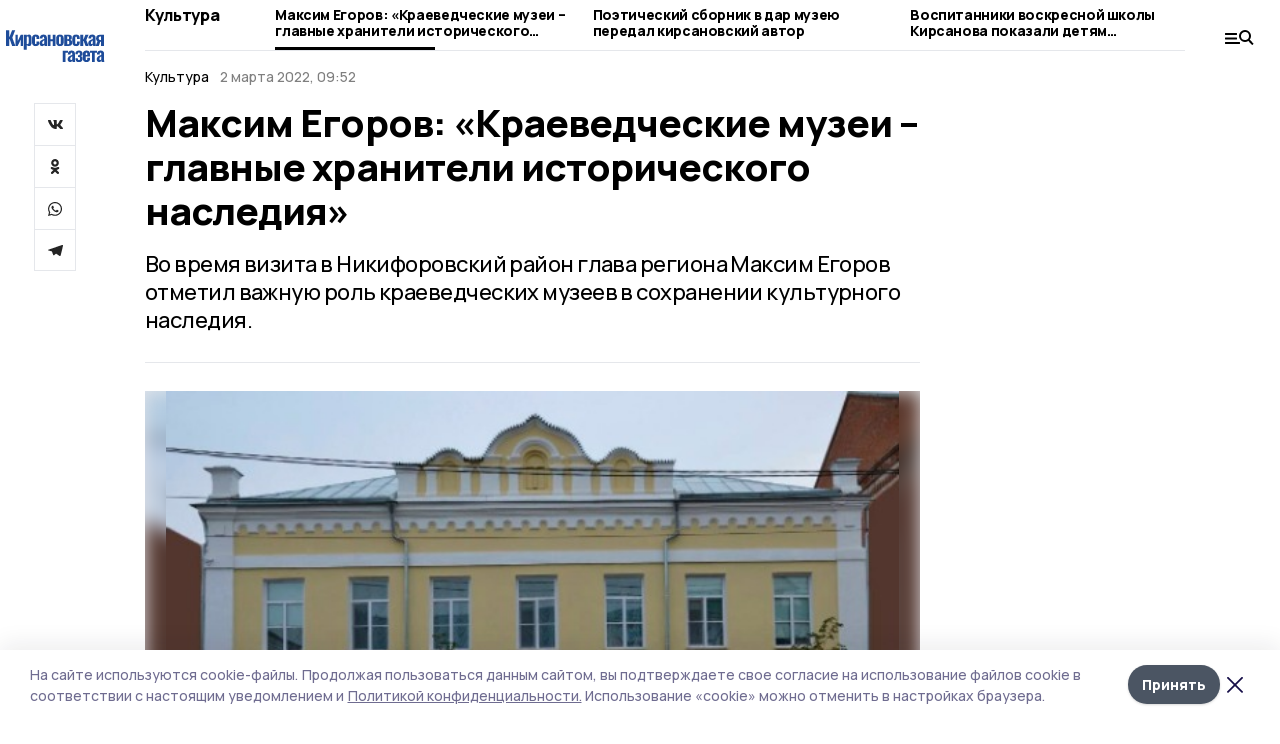

--- FILE ---
content_type: text/plain
request_url: https://www.google-analytics.com/j/collect?v=1&_v=j102&a=1597018749&t=pageview&_s=1&dl=https%3A%2F%2Fgazetakirsanov.ru%2Fnews%2Fculture%2F2022-03-02%2Fmaksim-egorov-kraevedcheskie-muzei-glavnye-hraniteli-istoricheskogo-naslediya-128607&dp=%2Fnews%2Fculture%2F2022-03-02%2Fmaksim-egorov-kraevedcheskie-muzei-glavnye-hraniteli-istoricheskogo-naslediya-128607&ul=en-us%40posix&dt=%D0%9C%D0%B0%D0%BA%D1%81%D0%B8%D0%BC%20%D0%95%D0%B3%D0%BE%D1%80%D0%BE%D0%B2%3A%20%C2%AB%D0%9A%D1%80%D0%B0%D0%B5%D0%B2%D0%B5%D0%B4%D1%87%D0%B5%D1%81%D0%BA%D0%B8%D0%B5%20%D0%BC%D1%83%D0%B7%D0%B5%D0%B8%20%E2%80%93%20%D0%B3%D0%BB%D0%B0%D0%B2%D0%BD%D1%8B%D0%B5%20%D1%85%D1%80%D0%B0%D0%BD%D0%B8%D1%82%D0%B5%D0%BB%D0%B8%20%D0%B8%D1%81%D1%82%D0%BE%D1%80%D0%B8%D1%87%D0%B5%D1%81%D0%BA%D0%BE%D0%B3%D0%BE%20%D0%BD%D0%B0%D1%81%D0%BB%D0%B5%D0%B4%D0%B8%D1%8F%C2%BB%20%7C%20%D0%9A%D0%B8%D1%80%D1%81%D0%B0%D0%BD%D0%BE%D0%B2%D1%81%D0%BA%D0%B0%D1%8F%20%D0%B3%D0%B0%D0%B7%D0%B5%D1%82%D0%B0&sr=1280x720&vp=1280x720&_u=IEBAAEABAAAAACAAI~&jid=1592830423&gjid=1501946032&cid=33859786.1768909795&tid=UA-198725459-12&_gid=1647753460.1768909795&_r=1&_slc=1&z=531546222
body_size: -451
content:
2,cG-CPZD8W02DS